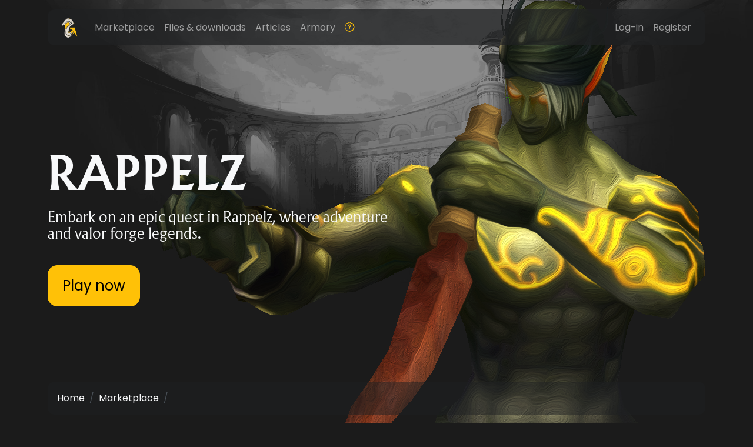

--- FILE ---
content_type: text/html; charset=utf-8
request_url: https://play-rz.com/market/?token=EX9NBRIReh1VaRRxWgxHFn0YA2xGJBwCEVcpF0sKcGRaBFcPbh4UMFY3MFBWTm5NRCIAf0pWRRUpSgM8RnEcFxIWeR9RZxNyQFdNEQ
body_size: 18516
content:


<!DOCTYPE html>

<html lang="en">
<head>
    
    <!-- Google tag (gtag.js) -->
    <script async src="https://www.googletagmanager.com/gtag/js?id=G-XXY39FRV6V"></script>
    <script>
        window.dataLayer = window.dataLayer || [];
        function gtag() { dataLayer.push(arguments); }
        gtag('js', new Date());    
        gtag('config', 'G-XXY39FRV6V');
    </script>

    
    

    
    


<meta charset="utf-8">
<meta name="viewport" content="width=device-width, initial-scale=1">
<meta name="robots" content="index, follow">

<title>
    Rappelz - Marketplace
</title>

<meta name="description" content="Step into the realm of Rappelz, where every login leads to an extraordinary adventure. Join the ranks of heroes and immerse yourself in a world of magic, mystery, and might. Log in now to continue your journey through enchanting landscapes, engage in epic battles, and create lasting alliances. Your legend in the world of Rappelz awaits your return – log in today to resume your quest and make your mark in this captivating MMORPG experience!">
<link rel="canonical" href="https://play-rz.com/market">


<meta property="og:title" content="Rappelz - Marketplace">
<meta property="og:description" content="Step into the realm of Rappelz, where every login leads to an extraordinary adventure. Join the ranks of heroes and immerse yourself in a world of magic, mystery, and might. Log in now to continue your journey through enchanting landscapes, engage in epic battles, and create lasting alliances. Your legend in the world of Rappelz awaits your return – log in today to resume your quest and make your mark in this captivating MMORPG experience!">
<meta property="og:image" content="https://recharge.play-rappelz.com/assets/images/banner-bg.jpg">
<meta property="og:url" content="https://play-rz.com/market">


<meta name="twitter:card" content="summary_large_image">
<meta name="twitter:title" content="Rappelz - Marketplace">
<meta name="twitter:description" content="Step into the realm of Rappelz, where every login leads to an extraordinary adventure. Join the ranks of heroes and immerse yourself in a world of magic, mystery, and might. Log in now to continue your journey through enchanting landscapes, engage in epic battles, and create lasting alliances. Your legend in the world of Rappelz awaits your return – log in today to resume your quest and make your mark in this captivating MMORPG experience!">
<meta name="twitter:image" content="https://recharge.play-rappelz.com/assets/images/banner-bg.jpg">


<meta name="copyright" content="(C) Gambit 2026">


<link rel="icon" type="image/x-icon" href="/favicon.ico">
<link rel="apple-touch-icon" sizes="180x180" href="/apple-touch-icon.png">
<link rel="icon" type="image/png" sizes="32x32" href="/favicon-32x32.png">
<link rel="icon" type="image/png" sizes="16x16" href="/favicon-16x16.png">

    <style>
        a.recharge-banner {
            display: block;
            position: relative;
            margin-top: -10%;
            border-radius: 0.5rem;
            overflow: hidden;
        }

            a.recharge-banner > img {
                max-width: 100%;
            }

            a.recharge-banner > div.label {
                position: absolute;
                bottom: 1rem;
                right: 1rem;
                padding: 1rem 1.5rem;
                border-radius: 7px;
                background-color: rgba(0, 0, 0, .5);
                font-family: "Reaver", serif;
                text-transform: uppercase;
                color: rgba(255, 255, 255, .85);
                font-weight: bold;
                letter-spacing: 2px;
                font-size: 1.5rem;
                text-shadow: 0px 0px 5px rgba(0,0,0,0.6);
            }
    </style>

<title>

</title></head>
<body>

    
    <form method="post" action="./?token=EX9NBRIReh1VaRRxWgxHFn0YA2xGJBwCEVcpF0sKcGRaBFcPbh4UMFY3MFBWTm5NRCIAf0pWRRUpSgM8RnEcFxIWeR9RZxNyQFdNEQ" id="ctl01">
<div class="aspNetHidden">
<input type="hidden" name="__EVENTTARGET" id="__EVENTTARGET" value="" />
<input type="hidden" name="__EVENTARGUMENT" id="__EVENTARGUMENT" value="" />
<input type="hidden" name="__VIEWSTATE" id="__VIEWSTATE" value="/[base64]/[base64]/[base64]/[base64]/[base64]/[base64]/[base64]/[base64]/[base64]/[base64]/[base64]/[base64]/[base64]/[base64]" />
</div>

<script type="text/javascript">
//<![CDATA[
var theForm = document.forms['ctl01'];
if (!theForm) {
    theForm = document.ctl01;
}
function __doPostBack(eventTarget, eventArgument) {
    if (!theForm.onsubmit || (theForm.onsubmit() != false)) {
        theForm.__EVENTTARGET.value = eventTarget;
        theForm.__EVENTARGUMENT.value = eventArgument;
        theForm.submit();
    }
}
//]]>
</script>


<script src="/WebResource.axd?d=dGjSljOz_LF4kGumRDsRyUwGeJ6huCPKrnQ_gc_o0ggyR1Ix1CyQ1j6kB3cJDF16Iq-aiEXVkQbfmi2F8_Qw6ZC7A52fSNxzN19HVBE86mY1&amp;t=638901526312636832" type="text/javascript"></script>


<script src="/ScriptResource.axd?d=1nj1Heg8JbmdWKdywnIlf6FswLrPzbxd2NH9mCA40bgc4I-fKPQNNAxILJouGlU2giVZxinYZsicx9weXNZb2uu7nDYT-xfOLeqtiGRtSXQ_Ze0oyRq-xOEyQgHpGB41utGwuChmqrNiJjfJQ3zWgbARGwLg_LV23067m4yL3kQ1&amp;t=345ad968" type="text/javascript"></script>
<script src="/ScriptResource.axd?d=6ZDyMs56KLrVXLJusXDKBboMKuifsjNIAnfG-wKbHSDpGbEwG-ycJO1KyLZ4gK8Kv838w8pldAx2Bx-I-L2y2O2t91bF-bpffMm6J-km99FearfX1RP5uEJROzQXEr-k2L1x5WqVYwYDmlitRyc1KzojNRMrDp5R77eVioe77h4YR0jfUBTVw2dO56I2JZUH0&amp;t=345ad968" type="text/javascript"></script>
<div class="aspNetHidden">

	<input type="hidden" name="__VIEWSTATEGENERATOR" id="__VIEWSTATEGENERATOR" value="DB7D0691" />
	<input type="hidden" name="__EVENTVALIDATION" id="__EVENTVALIDATION" value="/wEdAANN56iODlmw1Io+L8cZ/LOpXBTyotfHU9fD1GIWoBjf5h5CIsHiIbfNrlXmFvlPR2l/e4PWDd0Wy6Kb9txI+aqreHgCkQBfhuDWmYSsdvqU5g==" />
</div>
        <script type="text/javascript">
//<![CDATA[
Sys.WebForms.PageRequestManager._initialize('ctl00$ScriptManager1', 'ctl01', ['tctl00$alertContainer','alertContainer','tctl00$modalAlertContainer','modalAlertContainer','tctl00$bodyWrap$ctl18$marketItemUpdatePanel','bodyWrap_ctl18_marketItemUpdatePanel','tctl00$bodyWrap$ctl19$marketItemUpdatePanel','bodyWrap_ctl19_marketItemUpdatePanel','tctl00$bodyWrap$ctl20$marketItemUpdatePanel','bodyWrap_ctl20_marketItemUpdatePanel','tctl00$bodyWrap$ctl21$marketItemUpdatePanel','bodyWrap_ctl21_marketItemUpdatePanel','tctl00$bodyWrap$ctl22$marketItemUpdatePanel','bodyWrap_ctl22_marketItemUpdatePanel','tctl00$bodyWrap$ctl23$marketItemUpdatePanel','bodyWrap_ctl23_marketItemUpdatePanel','tctl00$bodyWrap$ctl24$marketItemUpdatePanel','bodyWrap_ctl24_marketItemUpdatePanel','tctl00$bodyWrap$ctl25$marketItemUpdatePanel','bodyWrap_ctl25_marketItemUpdatePanel','tctl00$bodyWrap$ctl26$marketItemUpdatePanel','bodyWrap_ctl26_marketItemUpdatePanel','tctl00$bodyWrap$ctl27$marketItemUpdatePanel','bodyWrap_ctl27_marketItemUpdatePanel','tctl00$bodyWrap$ctl28$marketItemUpdatePanel','bodyWrap_ctl28_marketItemUpdatePanel','tctl00$bodyWrap$ctl29$marketItemUpdatePanel','bodyWrap_ctl29_marketItemUpdatePanel'], ['ctl00$alertUpdate','alertUpdate','ctl00$modalAlertUpdate','modalAlertUpdate'], [], 90, 'ctl00');
//]]>
</script>


        
        

<!-- Main container -->
<div class="container my-3">

    <!-- Navigation bar -->
    <nav class="navbar navbar-dark card navbar-expand-lg">
        <div class="container-fluid px-3">

            
            <a class="navbar-brand" href="/"><img class="d-inline-block align-text-top" alt="Rappelz Gambit" src="/assets/images/gambit-g-full.png" style="width:40px;" /></a>

            
            <button class="navbar-toggler border-0" type="button" data-bs-toggle="collapse" data-bs-target="#navbarSupportedContent" aria-controls="navbarSupportedContent" aria-expanded="false" aria-label="Toggle navigation">
                <span class="navbar-toggler-icon small"></span>
            </button>

            
            <div class="collapse navbar-collapse pt-3 pt-lg-0" id="navbarSupportedContent">
                <ul class="navbar-nav me-auto">
                    
                    
                    <li class="nav-item dropdown">
                        <a id="navbar_marketDropdown" title="Marketplace" class="nav-link" data-bs-toggle="dropdown" Role="button" aria-expanded="false" href="/market">Marketplace</a>
                        <ul class="dropdown-menu" aria-labelledby="marketDropdown">

                            
                            
               <li>
                   <a href="/market/?token=ESUcBRBDfUFTO0Z2WlURFn8aUW5Af0lQTVcpF0sKcGRaBFcPbh4UMFY3MFBWTm5KVH1eZBhRFkcvTlc8G3cdDVcWdRpTZxpwQQJDEC8" title="Black Friday" class="dropdown-item">
                       <i class="bi bi-asterisk text-danger text-muted pe-3"></i> Black Friday (1)
                   </a>
               </li>
               <li>
                   <a href="/market/?token=ECJPARdBdEsDaEZwWgNDR3RJVj4UIUlSFlcpF0sKcGRaBFcPbh4UMFY3MFBWTm5LXn1eZE4DR0x8SQdoRXcfVlcRLUgCOxUlSANDRi0" title="Sapphire" class="dropdown-item">
                       <i class="bi bi-gem text-info text-muted pe-3"></i> Sapphire (4)
                   </a>
               </li>
               <li>
                   <a href="/market/?token=FnYaBBVEekxVOhJwWgNFQXVPBzsac0sAQVcpF0sKcGRaBFcPbh4UMFY3MFBWTm5LX31eZE4FQU16GAJmF3VNAVcRfE9SbhIlSFdDEnU" title="Recently added" class="dropdown-item">
                       <i class="bi bi-clock-history text-success text-muted pe-3"></i> Recently added (35)
                   </a>
               </li>
               <li>
                   <a href="/market/?token=FiRKAhEReEEAO0ZwWlJGRipKBDsadx1RR1cpF0sKcGRaBFcPbh4UMFY3MFBWTm5IVn1eZB8GRhJ_GwJmEyMcB1cXLktTaxJxT1VNFX8" title="Special  offers" class="dropdown-item">
                       <i class="bi bi-tags-fill text-warning text-muted pe-3"></i> Special  offers (4)
                   </a>
               </li>
               <li>
                   <a href="/market/?token=RiZBUkdAKkxRaUBzWgdMQyhBXzkadUpVTVcpF0sKcGRaBFcPbh4UMFY3MFBWTm5LUH1eZEoMQxB0QABmEXQYDVdGLU9eahp3TFVCRHU" title="Bundles" class="dropdown-item">
                       <i class="bi bi-boxes text-warning text-muted pe-3"></i> Bundles (4)
                   </a>
               </li>
               <li>
                   <a href="/market/?token=FnQcBUAVfEtVPUYlWlVFFSgdUztFcB8FR1cpF0sKcGRaBFcPbh4UMFY3MFBWTm5KRCIAJkhVEBB5HQBoRXZKF0cQLUtWOUFyTQAXEg" title="Consumable" class="dropdown-item">
                       <i class="bi bi-droplet-half text-muted pe-3"></i> Consumable (48)
                   </a>
               </li>
               <li>
                   <a href="/market/?token=RXNOBEBGLhxUbRslWgZDTHocU2wbdEBQQ1cpF0sKcGRaBFcPbh4UMFY3MFBWTm5NRCIAdU4MQhF5Sl5sGiNOFxcWex1SbBciGlIWFg" title="Enchantment, upgrade" class="dropdown-item">
                       <i class="bi bi-stars text-muted pe-3"></i> Enchantment, upgrade (86)
                   </a>
               </li>
               <li>
                   <a href="/market/?token=FnRNVRYRdElUaRJzWlIWRnwbVDoTJUoEFVcpF0sKcGRaBFcPbh4UMFY3MFBWTm5MRCIAIRsGRBZ-HFY9EHcYF0YRfBhUORoiHQcXTQ" title="Pet supplies" class="dropdown-item">
                       <i class="bi bi-gitlab text-muted pe-3"></i> Pet supplies (45)
                   </a>
               </li>
               <li>
                   <a href="/market/?token=QSJNAUVNLxxVaEF2WldMTSgYVm0acBsETVcpF0sKcGRaBFcPbh4UMFY3MFBWTm5PRCIAJEENEBV8S19oQXdAFxZDfUhQPBUlQAMVRw" title="Decorative" class="dropdown-item">
                       <i class="bi bi-sunglasses text-muted pe-3"></i> Decorative (103)
                   </a>
               </li>
               <li>
                   <a href="/market/?token=FXRMUkBDLUlTbxJ-WlJFTXVBUGtFIkwARlcpF0sKcGRaBFcPbh4UMFY3MFBWTm5ORCIAIUgNTUx6TQA6FnNLF0FEeRpSZhR3TQRBRw" title="Others" class="dropdown-item">
                       <i class="bi bi-grid text-muted pe-3"></i> Others (11)
                   </a>
               </li>

                            
                            <li class="mt-3"><a title="Show all" class="dropdown-item" href="/market">Show all</a></li>

                            
                            <li><hr class="dropdown-divider my-3"></li>

                            <li><a title="Billing" class="dropdown-item" href="/account/settings/?tab=billing">Billing</a></li>
                            <li><a title="Recharge" class="dropdown-item" href="/market/recharge">Recharge</a></li>
                            <li><a title="Coupon code" class="dropdown-item" href="/market/?group=coupon">Coupon code</a></li>
                            <li><a title="Free Sapphire" class="dropdown-item text-success" href="/market/recharge/?tab=earn">Free Sapphire</a></li>
                        </ul>
                    </li>

                    
                    <li class="nav-item"><a title="Files &amp; downloads" class="nav-link" href="/download">Files & downloads</a></li>
                    
                    
                    <li class="nav-item dropdown">
                        <a id="navbar_articlesDropdown" title="Articles" class="nav-link" data-bs-toggle="dropdown" Role="button" aria-expanded="false" href="/about/page/list">Articles</a>
                        <ul class="dropdown-menu" aria-labelledby="articlesDropdown">

                            
                            
                <li>
                    <a href="/about/page/list/?url=update-notes" title="Update notes" class="dropdown-item">
                        Update notes (12)
                    </a>
                </li>
                <li>
                    <a href="/about/page/list/?url=guides-tutorials" title="Guides, tutorials" class="dropdown-item">
                        Guides, tutorials (29)
                    </a>
                </li>
                <li>
                    <a href="/about/page/list/?url=sales" title="Sales" class="dropdown-item">
                        Sales (15)
                    </a>
                </li>
                <li>
                    <a href="/about/page/list/?url=event" title="Event" class="dropdown-item">
                        Event (29)
                    </a>
                </li>
                <li>
                    <a href="/about/page/list/?url=maintenance" title="Maintenance" class="dropdown-item">
                        Maintenance (213)
                    </a>
                </li>
                <li>
                    <a href="/about/page/list/?url=other" title="Other" class="dropdown-item">
                        Other (6)
                    </a>
                </li>
                <li>
                    <a href="/about/page/list/?url=policies" title="Policies" class="dropdown-item">
                        Policies (4)
                    </a>
                </li>
                <li>
                    <a href="/about/page/list/?url=ironclad" title="Ironclad" class="dropdown-item">
                        Ironclad (4)
                    </a>
                </li>

                            
                            <li class="mt-3"><a title="Show all" class="dropdown-item" href="/about/page/list">Show all</a></li>
                            
                            
                            
                        </ul>
                    </li>
                    
                    
                    <li class="nav-item dropdown">
                        <a id="navbar_armoryDropdown" title="Armory" class="nav-link" data-bs-toggle="dropdown" Role="button" aria-expanded="false" href="/armory">Armory</a>
                        <ul class="dropdown-menu" aria-labelledby="armoryDropdown">
                            <li><a title="HiScores" class="dropdown-item" href="/armory/hiscores">HiScores</a></li>
                            
                        </ul>
                    </li>

                    
                    <li class="nav-item dropdown">
                        <a class="nav-link" href="#" id="navbarDropdown" role="button" data-bs-toggle="dropdown" aria-expanded="false" rel="nofollow">
                            <i class="bi bi-patch-question text-warning"></i>
                            <span class="d-lg-none ps-1">Help</span>
                        </a>
                        <ul class="dropdown-menu" aria-labelledby="navbarDropdown">
                            <li><a title="About us" class="dropdown-item" href="/about">About us</a></li>
                            <li><a title="Community Rules &amp; Regulations" class="dropdown-item" href="/about/rules-regulations">Community Rules & Regulations</a></li>
                            <li><a title="Payment Policy" class="dropdown-item" href="/about/payment-policy">Payment Policy</a></li>
                            <li><a title="Recover a lost account" class="dropdown-item" href="/account/recovery">Recover a lost account</a></li>
                            <li><hr class="dropdown-divider my-3"></li>
                            <li><a title="Wall of Shame" class="dropdown-item" href="/wall-of-shame">Wall of Shame</a></li>
                            <li><hr class="dropdown-divider my-3"></li>
                            <li><a href="https://discord.gg/rappelz" title="Discord server" target="_blank" class="dropdown-item"><i class="bi bi-discord text-muted pe-2"></i> Discord</a></li>
                        </ul>
                    </li>
                </ul>

                
                <div id="navbar_guestPanel">
	
                    <ul class="navbar-nav p-3 p-lg-0">
                        <li class="nav-item">
                            <a title="Log-in" class="nav-link" href="/account/login">Log-in</a>
                        </li>
                        <li class="nav-item">
                            <a title="Register" class="nav-link" href="/account/register">Register</a>
                        </li>
                    </ul>
                
</div>

                
                

            </div>
        </div>
    </nav>
</div>

        <div class="container">
    
            
            <div class="header-banner-1">
                <div class="header-banner-inner">
                    <h1 class="mb-3 display-2 font-reaver">
                        Rappelz
                    </h1>

                    <p class="card-text mb-5 h4 fw-normal">
                        Embark on an epic quest in Rappelz, where adventure and valor forge legends.
                    </p>
                    
                    <a title="Play now" class="btn btn-lg btn-warning" href="/account/register">Play now</a> 
                </div>
                <img src="/assets/images/figure-2.png" class="figure" alt="Rappelz Gambit" />
            </div>

            
            <div id="alertContainer">
	
                    
                    <input type="submit" name="ctl00$alertUpdate" value="" id="alertUpdate" style="display: none;" />
                
</div>

            
            <div id="modalAlertContainer">
	
                    
                    <input type="submit" name="ctl00$modalAlertUpdate" value="" id="modalAlertUpdate" style="display: none;" />
                
</div>

            
            

    
    <nav aria-label="breadcrumb">
        <ol class="breadcrumb mb-0">
            <li class="breadcrumb-item">
                <a title="Home" href="/">Home</a>
            </li>
            <li class="breadcrumb-item" aria-current="page">
                <a title="Marketplace" href="/market">Marketplace</a>
            </li>
            
            <li class="breadcrumb-item" aria-current="page">
                <a id="bodyWrap_pageFinalUrl" class="text-warning"></a>
            </li>
        </ol>
    </nav>
    <hr class="my-5" />

    <div class="row">

        <div class="col-lg-3 mb-3">

            
            

            
            <a href="/market/recharge/?ref=breadcrumb" class="recharge-banner mb-3">
                <img title="Recharge" src="/assets/images/recharge-banner-01.png" />
                <div class="label">
                    Recharge
                </div>
            </a>

            
            

            <hr class="my-4" />

            
            
                
                <button 
                    type="button" 
                    class="btn btn-warning text-start w-100 d-lg-none mb-3"
                    onclick="$(this).next().slideToggle().removeClass('d-none d-lg-block');">
                    <i class="bi bi-filter-left pe-2"></i>
                    Categories
                     (10)
                </button>

                <div class="card card-body pb-3 d-none d-lg-block">
                    <ul class="list-unstyled">
                        
                <li class="">
                    
                    <a href="/market/?group=black-friday" title="Black Friday" class="link-light" role="button">
                        <div class="row align-items-center">
                            
                <div class="col-auto pe-0">
                    <i class="bi bi-asterisk text-danger pe-2"></i>
                </div>
            
                            <div class="col text-start text-truncate">
                                Black Friday
                            </div>
                            <div class="col-auto small text-light opacity-50 ps-0">
                                1
                            </div>
                        </div>
                    </a>
                </li>
            
                <li class="">
                    <hr />
                    <a href="/market/?group=sapphire" title="Sapphire" class="link-light" role="button">
                        <div class="row align-items-center">
                            
                <div class="col-auto pe-0">
                    <i class="bi bi-gem text-info pe-2"></i>
                </div>
            
                            <div class="col text-start text-truncate">
                                Sapphire
                            </div>
                            <div class="col-auto small text-light opacity-50 ps-0">
                                4
                            </div>
                        </div>
                    </a>
                </li>
            
                <li class="">
                    <hr />
                    <a href="/market/?group=recently-added" title="Recently added" class="link-light" role="button">
                        <div class="row align-items-center">
                            
                <div class="col-auto pe-0">
                    <i class="bi bi-clock-history text-success pe-2"></i>
                </div>
            
                            <div class="col text-start text-truncate">
                                Recently added
                            </div>
                            <div class="col-auto small text-light opacity-50 ps-0">
                                35
                            </div>
                        </div>
                    </a>
                </li>
            
                <li class="">
                    <hr />
                    <a href="/market/?group=special-offers" title="Special  offers" class="link-light" role="button">
                        <div class="row align-items-center">
                            
                <div class="col-auto pe-0">
                    <i class="bi bi-tags-fill text-warning pe-2"></i>
                </div>
            
                            <div class="col text-start text-truncate">
                                Special  offers
                            </div>
                            <div class="col-auto small text-light opacity-50 ps-0">
                                4
                            </div>
                        </div>
                    </a>
                </li>
            
                <li class="">
                    <hr />
                    <a href="/market/?group=bundles" title="Bundles" class="link-light" role="button">
                        <div class="row align-items-center">
                            
                <div class="col-auto pe-0">
                    <i class="bi bi-boxes text-warning pe-2"></i>
                </div>
            
                            <div class="col text-start text-truncate">
                                Bundles
                            </div>
                            <div class="col-auto small text-light opacity-50 ps-0">
                                4
                            </div>
                        </div>
                    </a>
                </li>
            
                <li class="">
                    <hr />
                    <a href="/market/?group=consumables" title="Consumable" class="link-light" role="button">
                        <div class="row align-items-center">
                            
                <div class="col-auto pe-0">
                    <i class="bi bi-droplet-half pe-2"></i>
                </div>
            
                            <div class="col text-start text-truncate">
                                Consumable
                            </div>
                            <div class="col-auto small text-light opacity-50 ps-0">
                                48
                            </div>
                        </div>
                    </a>
                </li>
            
                <li class="">
                    <hr />
                    <a href="/market/?group=enchantment-upgrade" title="Enchantment, upgrade" class="link-light" role="button">
                        <div class="row align-items-center">
                            
                <div class="col-auto pe-0">
                    <i class="bi bi-stars pe-2"></i>
                </div>
            
                            <div class="col text-start text-truncate">
                                Enchantment, upgrade
                            </div>
                            <div class="col-auto small text-light opacity-50 ps-0">
                                86
                            </div>
                        </div>
                    </a>
                </li>
            
                <li class="">
                    <hr />
                    <a href="/market/?group=pet-supply" title="Pet supplies" class="link-light" role="button">
                        <div class="row align-items-center">
                            
                <div class="col-auto pe-0">
                    <i class="bi bi-gitlab pe-2"></i>
                </div>
            
                            <div class="col text-start text-truncate">
                                Pet supplies
                            </div>
                            <div class="col-auto small text-light opacity-50 ps-0">
                                45
                            </div>
                        </div>
                    </a>
                </li>
            
                <li class="">
                    <hr />
                    <a href="/market/?group=decorative" title="Decorative" class="link-light" role="button">
                        <div class="row align-items-center">
                            
                <div class="col-auto pe-0">
                    <i class="bi bi-sunglasses pe-2"></i>
                </div>
            
                            <div class="col text-start text-truncate">
                                Decorative
                            </div>
                            <div class="col-auto small text-light opacity-50 ps-0">
                                103
                            </div>
                        </div>
                    </a>
                </li>
            
                <li class="">
                    <hr />
                    <a href="/market/?group=others" title="Others" class="link-light" role="button">
                        <div class="row align-items-center">
                            
                <div class="col-auto pe-0">
                    <i class="bi bi-grid pe-2"></i>
                </div>
            
                            <div class="col text-start text-truncate">
                                Others
                            </div>
                            <div class="col-auto small text-light opacity-50 ps-0">
                                11
                            </div>
                        </div>
                    </a>
                </li>
            
                    </ul>
                </div>

            

        </div>
        <div class="col-lg-9">

            
            <div id="bodyWrap_panel_PageTitles" class="mb-3">
	

                
                <h1>
                    Marketplace</h1>
                
                
                
                

            
</div>

            <div id="bodyWrap_panel_AccountDiscounts">
	

                <div class="alert alert-success" role="alert">
                    
                </div>

            
</div>

            
            

            
            

            
            
                <div class="row">
                    <div id="bodyWrap_ctl18_outerWrap" class="col-12 col-md-6 mb-4">
	
    <div id="bodyWrap_ctl18_innerWrapper" class="card card-body border-start position-relative border-secondary">
		

        
        <ul class="item-pips">
            
        </ul>

        <div id="bodyWrap_ctl18_marketItemUpdatePanel" class="market-item">
			

                <h3 class="h5 mb-3 text-truncate">
                    Emblem upgrade Stone
                </h3>

                <div class="row">
                    <div class="col-auto pe-0">
                        <img id="bodyWrap_ctl18_itemIcon" title="Emblem upgrade Stone" src="https://play-rz.com/assets/images/icons/icon_gambit_g_36.jpg" alt="Emblem upgrade Stone" />
                    </div>
                    <div class="col">
                        <ul id="bodyWrap_ctl18_itemSubInfo" class="list-unstyled text-muted small mb-0">
				<li>Other, Misc</li><li>15 pcs</li>
			</ul>
                    </div>
                </div>

                <hr />

                <div class="row align-items-center">
                    <div class="col font-reaver">

                        

                    </div>
                    <div class="col-auto">

                        
                        

                        
                        <a id="bodyWrap_ctl18_loginButton" title="Login to purchase" class="btn btn-secondary btn-sm" href="/account/login/?token=[base64]">Login to purchase</a>

                    </div>

                </div>

            
		</div>

    
	</div>

</div>
<div id="bodyWrap_ctl19_outerWrap" class="col-12 col-md-6 mb-4">
	
    <div id="bodyWrap_ctl19_innerWrapper" class="card card-body border-start position-relative border-secondary">
		

        
        <ul class="item-pips">
            
        </ul>

        <div id="bodyWrap_ctl19_marketItemUpdatePanel" class="market-item">
			

                <h3 class="h5 mb-3 text-truncate">
                    Sapphire
                </h3>

                <div class="row">
                    <div class="col-auto pe-0">
                        <img id="bodyWrap_ctl19_itemIcon" title="Sapphire" src="https://play-rz.com/assets/images/icons/icon_gambit_g_94.jpg" alt="Sapphire" />
                    </div>
                    <div class="col">
                        <ul id="bodyWrap_ctl19_itemSubInfo" class="list-unstyled text-muted small mb-0">
				<li>Other, Misc</li><li>2 500 pcs</li>
			</ul>
                    </div>
                </div>

                <hr />

                <div class="row align-items-center">
                    <div class="col font-reaver">

                        

                    </div>
                    <div class="col-auto">

                        
                        

                        
                        <a id="bodyWrap_ctl19_loginButton" title="Login to purchase" class="btn btn-secondary btn-sm" href="/account/login/?token=[base64]">Login to purchase</a>

                    </div>

                </div>

            
		</div>

    
	</div>

</div>
<div id="bodyWrap_ctl20_outerWrap" class="col-12 col-md-6 mb-4">
	
    <div id="bodyWrap_ctl20_innerWrapper" class="card card-body border-start position-relative border-secondary">
		

        
        <ul class="item-pips">
            
        </ul>

        <div id="bodyWrap_ctl20_marketItemUpdatePanel" class="market-item">
			

                <h3 class="h5 mb-3 text-truncate">
                    Sapphire
                </h3>

                <div class="row">
                    <div class="col-auto pe-0">
                        <img id="bodyWrap_ctl20_itemIcon" title="Sapphire" src="https://play-rz.com/assets/images/icons/icon_gambit_g_94.jpg" alt="Sapphire" />
                    </div>
                    <div class="col">
                        <ul id="bodyWrap_ctl20_itemSubInfo" class="list-unstyled text-muted small mb-0">
				<li>Other, Misc</li><li>10 000 pcs</li>
			</ul>
                    </div>
                </div>

                <hr />

                <div class="row align-items-center">
                    <div class="col font-reaver">

                        

                    </div>
                    <div class="col-auto">

                        
                        

                        
                        <a id="bodyWrap_ctl20_loginButton" title="Login to purchase" class="btn btn-secondary btn-sm" href="/account/login/?token=[base64]">Login to purchase</a>

                    </div>

                </div>

            
		</div>

    
	</div>

</div>
<div id="bodyWrap_ctl21_outerWrap" class="col-12 col-md-6 mb-4">
	
    <div id="bodyWrap_ctl21_innerWrapper" class="card card-body border-start position-relative border-secondary">
		

        
        <ul class="item-pips">
            
        </ul>

        <div id="bodyWrap_ctl21_marketItemUpdatePanel" class="market-item">
			

                <h3 class="h5 mb-3 text-truncate">
                    Teardrop Annihilation Stone (Epic)
                </h3>

                <div class="row">
                    <div class="col-auto pe-0">
                        <img id="bodyWrap_ctl21_itemIcon" title="Teardrop Annihilation Stone (Epic)" src="https://play-rz.com/assets/images/icons/icon_soulstone_int_basic2.jpg" alt="Teardrop Annihilation Stone (Epic)" />
                    </div>
                    <div class="col">
                        <ul id="bodyWrap_ctl21_itemSubInfo" class="list-unstyled text-muted small mb-0">
				<li>Other, Soul Stone</li><li>1 pc</li>
			</ul>
                    </div>
                </div>

                <hr />

                <div class="row align-items-center">
                    <div class="col font-reaver">

                        

                    </div>
                    <div class="col-auto">

                        
                        

                        
                        <a id="bodyWrap_ctl21_loginButton" title="Login to purchase" class="btn btn-secondary btn-sm" href="/account/login/?token=[base64]">Login to purchase</a>

                    </div>

                </div>

            
		</div>

    
	</div>

</div>
<div id="bodyWrap_ctl22_outerWrap" class="col-12 col-md-6 mb-4">
	
    <div id="bodyWrap_ctl22_innerWrapper" class="card card-body border-start position-relative border-secondary">
		

        
        <ul class="item-pips">
            
        </ul>

        <div id="bodyWrap_ctl22_marketItemUpdatePanel" class="market-item">
			

                <h3 class="h5 mb-3 text-truncate">
                    Lavafeather Improvement kit
                </h3>

                <div class="row">
                    <div class="col-auto pe-0">
                        <img id="bodyWrap_ctl22_itemIcon" title="Lavafeather Improvement kit" src="https://play-rz.com/assets/images/icons/icon_gambit_g_270.jpg" alt="Lavafeather Improvement kit" />
                    </div>
                    <div class="col">
                        <ul id="bodyWrap_ctl22_itemSubInfo" class="list-unstyled text-muted small mb-0">
				<li>Other, Misc</li><li>1 pc</li>
			</ul>
                    </div>
                </div>

                <hr />

                <div class="row align-items-center">
                    <div class="col font-reaver">

                        

                    </div>
                    <div class="col-auto">

                        
                        

                        
                        <a id="bodyWrap_ctl22_loginButton" title="Login to purchase" class="btn btn-secondary btn-sm" href="/account/login/?token=[base64]">Login to purchase</a>

                    </div>

                </div>

            
		</div>

    
	</div>

</div>
<div id="bodyWrap_ctl23_outerWrap" class="col-12 col-md-6 mb-4">
	
    <div id="bodyWrap_ctl23_innerWrapper" class="card card-body border-start position-relative border-secondary">
		

        
        <ul class="item-pips">
            
        </ul>

        <div id="bodyWrap_ctl23_marketItemUpdatePanel" class="market-item">
			

                <h3 class="h5 mb-3 text-truncate">
                    Voidmage: Blessed Skill Changer
                </h3>

                <div class="row">
                    <div class="col-auto pe-0">
                        <img id="bodyWrap_ctl23_itemIcon" title="Voidmage: Blessed Skill Changer" src="https://play-rz.com/assets/images/icons/icon_gambit_g_146.jpg" alt="Voidmage: Blessed Skill Changer" />
                    </div>
                    <div class="col">
                        <ul id="bodyWrap_ctl23_itemSubInfo" class="list-unstyled text-muted small mb-0">
				<li>Other, Misc</li><li>10 pcs</li>
			</ul>
                    </div>
                </div>

                <hr />

                <div class="row align-items-center">
                    <div class="col font-reaver">

                        

                    </div>
                    <div class="col-auto">

                        
                        

                        
                        <a id="bodyWrap_ctl23_loginButton" title="Login to purchase" class="btn btn-secondary btn-sm" href="/account/login/?token=[base64]">Login to purchase</a>

                    </div>

                </div>

            
		</div>

    
	</div>

</div>
<div id="bodyWrap_ctl24_outerWrap" class="col-12 col-md-6 mb-4">
	
    <div id="bodyWrap_ctl24_innerWrapper" class="card card-body border-start position-relative border-secondary">
		

        
        <ul class="item-pips">
            
        </ul>

        <div id="bodyWrap_ctl24_marketItemUpdatePanel" class="market-item">
			

                <h3 class="h5 mb-3 text-truncate">
                    Teardrop Valor Stone (Epic)
                </h3>

                <div class="row">
                    <div class="col-auto pe-0">
                        <img id="bodyWrap_ctl24_itemIcon" title="Teardrop Valor Stone (Epic)" src="https://play-rz.com/assets/images/icons/icon_soulstone_str_basic1.jpg" alt="Teardrop Valor Stone (Epic)" />
                    </div>
                    <div class="col">
                        <ul id="bodyWrap_ctl24_itemSubInfo" class="list-unstyled text-muted small mb-0">
				<li>Other, Soul Stone</li><li>1 pc</li>
			</ul>
                    </div>
                </div>

                <hr />

                <div class="row align-items-center">
                    <div class="col font-reaver">

                        

                    </div>
                    <div class="col-auto">

                        
                        

                        
                        <a id="bodyWrap_ctl24_loginButton" title="Login to purchase" class="btn btn-secondary btn-sm" href="/account/login/?token=[base64]">Login to purchase</a>

                    </div>

                </div>

            
		</div>

    
	</div>

</div>
<div id="bodyWrap_ctl25_outerWrap" class="col-12 col-md-6 mb-4">
	
    <div id="bodyWrap_ctl25_innerWrapper" class="card card-body border-start position-relative border-secondary">
		

        
        <ul class="item-pips">
            
        </ul>

        <div id="bodyWrap_ctl25_marketItemUpdatePanel" class="market-item">
			

                <h3 class="h5 mb-3 text-truncate">
                    Overlord: Blessed Skill Changer
                </h3>

                <div class="row">
                    <div class="col-auto pe-0">
                        <img id="bodyWrap_ctl25_itemIcon" title="Overlord: Blessed Skill Changer" src="https://play-rz.com/assets/images/icons/icon_gambit_g_147.jpg" alt="Overlord: Blessed Skill Changer" />
                    </div>
                    <div class="col">
                        <ul id="bodyWrap_ctl25_itemSubInfo" class="list-unstyled text-muted small mb-0">
				<li>Other, Misc</li><li>10 pcs</li>
			</ul>
                    </div>
                </div>

                <hr />

                <div class="row align-items-center">
                    <div class="col font-reaver">

                        

                    </div>
                    <div class="col-auto">

                        
                        

                        
                        <a id="bodyWrap_ctl25_loginButton" title="Login to purchase" class="btn btn-secondary btn-sm" href="/account/login/?token=[base64]">Login to purchase</a>

                    </div>

                </div>

            
		</div>

    
	</div>

</div>
<div id="bodyWrap_ctl26_outerWrap" class="col-12 col-md-6 mb-4">
	
    <div id="bodyWrap_ctl26_innerWrapper" class="card card-body border-start position-relative border-secondary">
		

        
        <ul class="item-pips">
            
        </ul>

        <div id="bodyWrap_ctl26_marketItemUpdatePanel" class="market-item">
			

                <h3 class="h5 mb-3 text-truncate">
                    Mercenary: Blessed Skill Changer
                </h3>

                <div class="row">
                    <div class="col-auto pe-0">
                        <img id="bodyWrap_ctl26_itemIcon" title="Mercenary: Blessed Skill Changer" src="https://play-rz.com/assets/images/icons/icon_gambit_g_157.jpg" alt="Mercenary: Blessed Skill Changer" />
                    </div>
                    <div class="col">
                        <ul id="bodyWrap_ctl26_itemSubInfo" class="list-unstyled text-muted small mb-0">
				<li>Other, Misc</li><li>10 pcs</li>
			</ul>
                    </div>
                </div>

                <hr />

                <div class="row align-items-center">
                    <div class="col font-reaver">

                        

                    </div>
                    <div class="col-auto">

                        
                        

                        
                        <a id="bodyWrap_ctl26_loginButton" title="Login to purchase" class="btn btn-secondary btn-sm" href="/account/login/?token=[base64]">Login to purchase</a>

                    </div>

                </div>

            
		</div>

    
	</div>

</div>
<div id="bodyWrap_ctl27_outerWrap" class="col-12 col-md-6 mb-4">
	
    <div id="bodyWrap_ctl27_innerWrapper" class="card card-body border-start position-relative border-secondary">
		

        
        <ul class="item-pips">
            
        </ul>

        <div id="bodyWrap_ctl27_marketItemUpdatePanel" class="market-item">
			

                <h3 class="h5 mb-3 text-truncate">
                    Sapphire
                </h3>

                <div class="row">
                    <div class="col-auto pe-0">
                        <img id="bodyWrap_ctl27_itemIcon" title="Sapphire" src="https://play-rz.com/assets/images/icons/icon_gambit_g_94.jpg" alt="Sapphire" />
                    </div>
                    <div class="col">
                        <ul id="bodyWrap_ctl27_itemSubInfo" class="list-unstyled text-muted small mb-0">
				<li>Other, Misc</li><li>500 pcs</li>
			</ul>
                    </div>
                </div>

                <hr />

                <div class="row align-items-center">
                    <div class="col font-reaver">

                        

                    </div>
                    <div class="col-auto">

                        
                        

                        
                        <a id="bodyWrap_ctl27_loginButton" title="Login to purchase" class="btn btn-secondary btn-sm" href="/account/login/?token=[base64]">Login to purchase</a>

                    </div>

                </div>

            
		</div>

    
	</div>

</div>
<div id="bodyWrap_ctl28_outerWrap" class="col-12 col-md-6 mb-4">
	
    <div id="bodyWrap_ctl28_innerWrapper" class="card card-body border-start position-relative border-secondary">
		

        
        <ul class="item-pips">
            
        </ul>

        <div id="bodyWrap_ctl28_marketItemUpdatePanel" class="market-item">
			

                <h3 class="h5 mb-3 text-truncate">
                    Teardrop Wizard Stone (Epic)
                </h3>

                <div class="row">
                    <div class="col-auto pe-0">
                        <img id="bodyWrap_ctl28_itemIcon" title="Teardrop Wizard Stone (Epic)" src="https://play-rz.com/assets/images/icons/icon_soulstone_int_basic1.jpg" alt="Teardrop Wizard Stone (Epic)" />
                    </div>
                    <div class="col">
                        <ul id="bodyWrap_ctl28_itemSubInfo" class="list-unstyled text-muted small mb-0">
				<li>Other, Soul Stone</li><li>1 pc</li>
			</ul>
                    </div>
                </div>

                <hr />

                <div class="row align-items-center">
                    <div class="col font-reaver">

                        

                    </div>
                    <div class="col-auto">

                        
                        

                        
                        <a id="bodyWrap_ctl28_loginButton" title="Login to purchase" class="btn btn-secondary btn-sm" href="/account/login/?token=[base64]">Login to purchase</a>

                    </div>

                </div>

            
		</div>

    
	</div>

</div>
<div id="bodyWrap_ctl29_outerWrap" class="col-12 col-md-6 mb-4">
	
    <div id="bodyWrap_ctl29_innerWrapper" class="card card-body border-start position-relative border-secondary">
		

        
        <ul class="item-pips">
            
        </ul>

        <div id="bodyWrap_ctl29_marketItemUpdatePanel" class="market-item">
			

                <h3 class="h5 mb-3 text-truncate">
                    Templar: Blessed Skill Changer
                </h3>

                <div class="row">
                    <div class="col-auto pe-0">
                        <img id="bodyWrap_ctl29_itemIcon" title="Templar: Blessed Skill Changer" src="https://play-rz.com/assets/images/icons/icon_gambit_g_158.jpg" alt="Templar: Blessed Skill Changer" />
                    </div>
                    <div class="col">
                        <ul id="bodyWrap_ctl29_itemSubInfo" class="list-unstyled text-muted small mb-0">
				<li>Other, Misc</li><li>10 pcs</li>
			</ul>
                    </div>
                </div>

                <hr />

                <div class="row align-items-center">
                    <div class="col font-reaver">

                        

                    </div>
                    <div class="col-auto">

                        
                        

                        
                        <a id="bodyWrap_ctl29_loginButton" title="Login to purchase" class="btn btn-secondary btn-sm" href="/account/login/?token=[base64]">Login to purchase</a>

                    </div>

                </div>

            
		</div>

    
	</div>

</div>

                </div>
            

            
            
            <nav aria-label="Page navigation">
                <ul class="pagination justify-content-center">
                    

            <li class="page-item">
                <a href="/market/?page=1" class="page-link active">1</a>
            </li>

        

            <li class="page-item">
                <a href="/market/?page=2" class="page-link ">2</a>
            </li>

        

            <li class="page-item">
                <a href="/market/?page=3" class="page-link ">3</a>
            </li>

        

            <li class="page-item">
                <a href="/market/?page=4" class="page-link ">4</a>
            </li>

        

                <li class="page-item">
                    <a href="/market/?page=2" class="page-link">></a>
                </li>

            

                <li class="page-item">
                    <a href="/market/?page=29" class="page-link">>></a>
                </li>

            
                </ul>
            </nav>
            <div class="text-muted small text-center">Showing results 1 to 12 out of 337.</div>
        

        </div>

    </div>



        </div>

        
        

<div class="container">
    <footer class="text-muted">
        <hr class="my-5" />
        
        <div class="row pb-5">
            <div class="col-md">
                <ul class="list-inline mb-0">
                    <li class="list-inline-item">
                        <i class="bi bi-c-circle pe-2"></i>2026
                        Rappelz
                    </li>
                </ul>
            </div>

            <div class="col-md-auto">
                <ul class="nav mb-0">
                    <li class="list-inline-item">
                        <a title="Community Rules &amp; Regulations" class="text-muted" href="/about/rules-regulations">Community Rules & Regulations</a>
                    </li>
                    <li class="list-inline-item">
                        <a title="Payment Policy" class="text-muted" href="/about/payment-policy">Payment Policy</a>
                    </li>
                </ul>
            </div>
        </div>

    </footer>
</div>


        
        <div class="body-bottom-bg">&nbsp;</div>

    </form>

    <script
        src="https://code.jquery.com/jquery-3.7.1.min.js"
        integrity="sha256-/JqT3SQfawRcv/BIHPThkBvs0OEvtFFmqPF/lYI/Cxo="
        crossorigin="anonymous">
    </script>
    <script
        src="https://cdnjs.cloudflare.com/ajax/libs/popper.js/2.9.2/umd/popper.min.js"
        integrity="sha512-2rNj2KJ+D8s1ceNasTIex6z4HWyOnEYLVC3FigGOmyQCZc2eBXKgOxQmo3oKLHyfcj53uz4QMsRCWNbLd32Q1g=="
        crossorigin="anonymous"
        referrerpolicy="no-referrer">
    </script>
    <link
        href="/assets/scss/bootstrap.min.css"
        rel="stylesheet" />
    <script
        src="/assets/scripts/bootstrap.min.js">
    </script>
    <script
        src="/assets/scripts/scripts.es5.min.js">
    </script>
    <link
        rel="stylesheet"
        href="/assets/style/style.min.css" />
    <link
        rel="stylesheet"
        href="https://cdn.jsdelivr.net/npm/bootstrap-icons@1.11.1/font/bootstrap-icons.css" />

    
    

    <script
        src="https://cdnjs.cloudflare.com/ajax/libs/jquery.matchHeight/0.7.2/jquery.matchHeight-min.js"
        integrity="sha512-/bOVV1DV1AQXcypckRwsR9ThoCj7FqTV2/0Bm79bL3YSyLkVideFLE3MIZkq1u5t28ke1c0n31WYCOrO01dsUg=="
        crossorigin="anonymous"
        referrerpolicy="no-referrer">
    </script>

    <script>
        $(function () {
            $('.market-item').matchHeight({
                property: 'height'
            })
        })
    </script>



    <script>
        $(document).ready(function () {
            $(".auto-modal").modal('show');
        });
    </script>

<script defer src="https://static.cloudflareinsights.com/beacon.min.js/vcd15cbe7772f49c399c6a5babf22c1241717689176015" integrity="sha512-ZpsOmlRQV6y907TI0dKBHq9Md29nnaEIPlkf84rnaERnq6zvWvPUqr2ft8M1aS28oN72PdrCzSjY4U6VaAw1EQ==" data-cf-beacon='{"version":"2024.11.0","token":"907fa12d8820413a930d28ec9a1f3c36","r":1,"server_timing":{"name":{"cfCacheStatus":true,"cfEdge":true,"cfExtPri":true,"cfL4":true,"cfOrigin":true,"cfSpeedBrain":true},"location_startswith":null}}' crossorigin="anonymous"></script>
</body>
</html>


--- FILE ---
content_type: text/css
request_url: https://play-rz.com/assets/style/style.min.css
body_size: 564
content:
@font-face{font-family:'Poppins';font-style:normal;font-weight:400;font-display:swap;src:url(https://fonts.gstatic.com/s/poppins/v20/pxiEyp8kv8JHgFVrFJA.ttf) format('truetype');}@font-face{font-family:'Poppins';font-style:normal;font-weight:700;font-display:swap;src:url(https://fonts.gstatic.com/s/poppins/v20/pxiByp8kv8JHgFVrLCz7V1s.ttf) format('truetype');}@font-face{font-family:"Reaver";src:url("/assets/fonts/Reaver-Regular.woff") format("woff"),url("/assets/fonts/Reaver-Regular.ttf") format("truetype");font-weight:400;font-style:normal;}@font-face{font-family:"Reaver";src:url("/assets/fonts/Reaver-Light.woff") format("woff"),url("/assets/fonts/Reaver-Regular-Light.ttf") format("truetype");font-weight:200;font-style:normal;}@font-face{font-family:"Reaver";src:url("/assets/fonts/Reaver-SemiBold.woff") format("woff"),url("/assets/fonts/Reaver-Regular-SemiBold.ttf") format("truetype");font-weight:600;font-style:normal;}@font-face{font-family:"Reaver";src:url("/assets/fonts/Reaver-Bold.woff") format("woff"),url("/assets/fonts/Reaver-Regular-Bold.ttf") format("truetype");font-weight:700;font-style:normal;}@font-face{font-family:"Reaver";src:url("/assets/fonts/Reaver-Black.woff") format("woff"),url("/assets/fonts/Reaver-Regular-Black.ttf") format("truetype");font-weight:800;font-style:normal;}@font-face{font-family:"Radiance";src:url("/assets/fonts/radiance.eot?");src:url("/assets/fonts/radiance.eot?#iefix") format("embedded-opentype"),url("/assets/fonts/radiance.woff") format("woff"),url("/assets/fonts/radiance.ttf") format("truetype"),url("/assets/fonts/radiance.svg#ywftsvg") format("svg");font-weight:normal;font-style:normal;}@font-face{font-family:"Radiance";src:url("/assets/fonts/radiance-bold.eot?");src:url("/assets/fonts/radiance-bold.eot?#iefix") format("embedded-opentype"),url("/assets/fonts/radiance-bold.woff") format("woff"),url("/assets/fonts/radiance-bold.ttf") format("truetype"),url("/assets/fonts/radiance-bold.svg#ywftsvg") format("svg");font-weight:900;font-style:normal;}@font-face{font-family:"Radiance";src:url("/assets/fonts/radiance-semibold.eot?");src:url("/assets/fonts/radiance-semibold.eot?#iefix") format("embedded-opentype"),url("/assets/fonts/radiance-semibold.woff") format("woff"),url("/assets/fonts/radiance-semibold.ttf") format("truetype"),url("/assets/fonts/radiance-semibold.svg#ywftsvg") format("svg");font-weight:700;font-style:normal;}.font-radiance{font-family:"Radiance","Noto Sans",sans-serif;}.font-reaver{font-family:"Reaver",serif;text-transform:uppercase;letter-spacing:2px;font-weight:bold;}.letter-spacing{letter-spacing:3px;}.text-justify{text-align:justify;}.text-indent{text-indent:1rem;}body{background:url(/assets/images/bg.jpg) no-repeat top center #1b1b1b;background-size:100% auto;position:relative;}.body-bottom-bg{background:url(/assets/images/bg-lower.png) no-repeat bottom center transparent;background-size:100% auto;height:1146px;width:100%;position:absolute;bottom:0;z-index:-9999;}.header-banner-1{border-radius:1rem;position:relative;padding:10rem 0 5rem 0;margin-bottom:3rem;}.header-banner-1 .header-banner-inner{max-width:600px;}.header-banner-1>img.figure{position:absolute;top:-150px;right:0;z-index:-1;max-width:100%;}@media only screen and (max-width:767px){.header-banner-1>img.figure{top:0;}}.btn.loading{background-image:url(/assets/images/loading.svg);background-size:contain;background-position:center;background-repeat:no-repeat;color:transparent!important;pointer-events:none!important;opacity:.75;}.item-icon-stacked-list{list-style:none;margin:-.5rem;padding:0;max-width:300px;}.item-icon-stacked-list li{display:inline-block;border:2px solid rgba(0,0,0,.25);box-shadow:0 0 7px 0 rgba(0,0,0,.25);background:rgba(0,0,0,.25);text-align:center;border-radius:5px;margin:.5rem;}.item-icon-stacked-list li .quantity{color:#fff;font-size:75%;padding:5px;}.item-pips{list-style:none;padding:0;margin:0;position:absolute;top:-.5rem;right:2rem;}.item-pips li.pip{border-radius:5px;padding:5px 8px;margin-left:10px;display:inline-block;font-size:small;}

--- FILE ---
content_type: application/javascript
request_url: https://play-rz.com/assets/scripts/scripts.es5.min.js
body_size: -165
content:
"use strict";function changeQuantity(n,t){var r=document.getElementById(t),u=parseInt(r.value,10),i=u+n;i=Math.max(1,Math.min(999,i));r.value=i}var tooltipTriggerList=[].slice.call(document.querySelectorAll('[data-bs-toggle="tooltip"]')),tooltipList=tooltipTriggerList.map(function(n){return new bootstrap.Tooltip(n)});window.onload=function(){$(".modal.auto-show").modal("show");$("#alertUpdate").trigger("click")};

--- FILE ---
content_type: text/plain; charset=utf-8
request_url: https://play-rz.com/market/?token=EX9NBRIReh1VaRRxWgxHFn0YA2xGJBwCEVcpF0sKcGRaBFcPbh4UMFY3MFBWTm5NRCIAf0pWRRUpSgM8RnEcFxIWeR9RZxNyQFdNEQ
body_size: 11694
content:
1|#||4|159|updatePanel|alertContainer|
                    
                    <input type="submit" name="ctl00$alertUpdate" value="" id="alertUpdate" style="display: none;" />
                |1494|updatePanel|bodyWrap_ctl18_marketItemUpdatePanel|

                <h3 class="h5 mb-3 text-truncate">
                    Emblem upgrade Stone
                </h3>

                <div class="row">
                    <div class="col-auto pe-0">
                        <img id="bodyWrap_ctl18_itemIcon" title="Emblem upgrade Stone" src="https://play-rz.com/assets/images/icons/icon_gambit_g_36.jpg" alt="Emblem upgrade Stone" />
                    </div>
                    <div class="col">
                        <ul id="bodyWrap_ctl18_itemSubInfo" class="list-unstyled text-muted small mb-0">
	<li>Other, Misc</li><li>15 pcs</li>
</ul>
                    </div>
                </div>

                <hr />

                <div class="row align-items-center">
                    <div class="col font-reaver">

                        

                    </div>
                    <div class="col-auto">

                        
                        

                        
                        <a id="bodyWrap_ctl18_loginButton" title="Login to purchase" class="btn btn-secondary btn-sm" href="/account/login/?token=[base64]">Login to purchase</a>

                    </div>

                </div>

            |1461|updatePanel|bodyWrap_ctl19_marketItemUpdatePanel|

                <h3 class="h5 mb-3 text-truncate">
                    Sapphire
                </h3>

                <div class="row">
                    <div class="col-auto pe-0">
                        <img id="bodyWrap_ctl19_itemIcon" title="Sapphire" src="https://play-rz.com/assets/images/icons/icon_gambit_g_94.jpg" alt="Sapphire" />
                    </div>
                    <div class="col">
                        <ul id="bodyWrap_ctl19_itemSubInfo" class="list-unstyled text-muted small mb-0">
	<li>Other, Misc</li><li>2 500 pcs</li>
</ul>
                    </div>
                </div>

                <hr />

                <div class="row align-items-center">
                    <div class="col font-reaver">

                        

                    </div>
                    <div class="col-auto">

                        
                        

                        
                        <a id="bodyWrap_ctl19_loginButton" title="Login to purchase" class="btn btn-secondary btn-sm" href="/account/login/?token=[base64]">Login to purchase</a>

                    </div>

                </div>

            |1462|updatePanel|bodyWrap_ctl20_marketItemUpdatePanel|

                <h3 class="h5 mb-3 text-truncate">
                    Sapphire
                </h3>

                <div class="row">
                    <div class="col-auto pe-0">
                        <img id="bodyWrap_ctl20_itemIcon" title="Sapphire" src="https://play-rz.com/assets/images/icons/icon_gambit_g_94.jpg" alt="Sapphire" />
                    </div>
                    <div class="col">
                        <ul id="bodyWrap_ctl20_itemSubInfo" class="list-unstyled text-muted small mb-0">
	<li>Other, Misc</li><li>10 000 pcs</li>
</ul>
                    </div>
                </div>

                <hr />

                <div class="row align-items-center">
                    <div class="col font-reaver">

                        

                    </div>
                    <div class="col-auto">

                        
                        

                        
                        <a id="bodyWrap_ctl20_loginButton" title="Login to purchase" class="btn btn-secondary btn-sm" href="/account/login/?token=[base64]">Login to purchase</a>

                    </div>

                </div>

            |1549|updatePanel|bodyWrap_ctl21_marketItemUpdatePanel|

                <h3 class="h5 mb-3 text-truncate">
                    Teardrop Annihilation Stone (Epic)
                </h3>

                <div class="row">
                    <div class="col-auto pe-0">
                        <img id="bodyWrap_ctl21_itemIcon" title="Teardrop Annihilation Stone (Epic)" src="https://play-rz.com/assets/images/icons/icon_soulstone_int_basic2.jpg" alt="Teardrop Annihilation Stone (Epic)" />
                    </div>
                    <div class="col">
                        <ul id="bodyWrap_ctl21_itemSubInfo" class="list-unstyled text-muted small mb-0">
	<li>Other, Soul Stone</li><li>1 pc</li>
</ul>
                    </div>
                </div>

                <hr />

                <div class="row align-items-center">
                    <div class="col font-reaver">

                        

                    </div>
                    <div class="col-auto">

                        
                        

                        
                        <a id="bodyWrap_ctl21_loginButton" title="Login to purchase" class="btn btn-secondary btn-sm" href="/account/login/?token=[base64]">Login to purchase</a>

                    </div>

                </div>

            |1514|updatePanel|bodyWrap_ctl22_marketItemUpdatePanel|

                <h3 class="h5 mb-3 text-truncate">
                    Lavafeather Improvement kit
                </h3>

                <div class="row">
                    <div class="col-auto pe-0">
                        <img id="bodyWrap_ctl22_itemIcon" title="Lavafeather Improvement kit" src="https://play-rz.com/assets/images/icons/icon_gambit_g_270.jpg" alt="Lavafeather Improvement kit" />
                    </div>
                    <div class="col">
                        <ul id="bodyWrap_ctl22_itemSubInfo" class="list-unstyled text-muted small mb-0">
	<li>Other, Misc</li><li>1 pc</li>
</ul>
                    </div>
                </div>

                <hr />

                <div class="row align-items-center">
                    <div class="col font-reaver">

                        

                    </div>
                    <div class="col-auto">

                        
                        

                        
                        <a id="bodyWrap_ctl22_loginButton" title="Login to purchase" class="btn btn-secondary btn-sm" href="/account/login/?token=[base64]">Login to purchase</a>

                    </div>

                </div>

            |1528|updatePanel|bodyWrap_ctl23_marketItemUpdatePanel|

                <h3 class="h5 mb-3 text-truncate">
                    Voidmage: Blessed Skill Changer
                </h3>

                <div class="row">
                    <div class="col-auto pe-0">
                        <img id="bodyWrap_ctl23_itemIcon" title="Voidmage: Blessed Skill Changer" src="https://play-rz.com/assets/images/icons/icon_gambit_g_146.jpg" alt="Voidmage: Blessed Skill Changer" />
                    </div>
                    <div class="col">
                        <ul id="bodyWrap_ctl23_itemSubInfo" class="list-unstyled text-muted small mb-0">
	<li>Other, Misc</li><li>10 pcs</li>
</ul>
                    </div>
                </div>

                <hr />

                <div class="row align-items-center">
                    <div class="col font-reaver">

                        

                    </div>
                    <div class="col-auto">

                        
                        

                        
                        <a id="bodyWrap_ctl23_loginButton" title="Login to purchase" class="btn btn-secondary btn-sm" href="/account/login/?token=[base64]">Login to purchase</a>

                    </div>

                </div>

            |1528|updatePanel|bodyWrap_ctl24_marketItemUpdatePanel|

                <h3 class="h5 mb-3 text-truncate">
                    Teardrop Valor Stone (Epic)
                </h3>

                <div class="row">
                    <div class="col-auto pe-0">
                        <img id="bodyWrap_ctl24_itemIcon" title="Teardrop Valor Stone (Epic)" src="https://play-rz.com/assets/images/icons/icon_soulstone_str_basic1.jpg" alt="Teardrop Valor Stone (Epic)" />
                    </div>
                    <div class="col">
                        <ul id="bodyWrap_ctl24_itemSubInfo" class="list-unstyled text-muted small mb-0">
	<li>Other, Soul Stone</li><li>1 pc</li>
</ul>
                    </div>
                </div>

                <hr />

                <div class="row align-items-center">
                    <div class="col font-reaver">

                        

                    </div>
                    <div class="col-auto">

                        
                        

                        
                        <a id="bodyWrap_ctl24_loginButton" title="Login to purchase" class="btn btn-secondary btn-sm" href="/account/login/?token=[base64]">Login to purchase</a>

                    </div>

                </div>

            |1528|updatePanel|bodyWrap_ctl25_marketItemUpdatePanel|

                <h3 class="h5 mb-3 text-truncate">
                    Overlord: Blessed Skill Changer
                </h3>

                <div class="row">
                    <div class="col-auto pe-0">
                        <img id="bodyWrap_ctl25_itemIcon" title="Overlord: Blessed Skill Changer" src="https://play-rz.com/assets/images/icons/icon_gambit_g_147.jpg" alt="Overlord: Blessed Skill Changer" />
                    </div>
                    <div class="col">
                        <ul id="bodyWrap_ctl25_itemSubInfo" class="list-unstyled text-muted small mb-0">
	<li>Other, Misc</li><li>10 pcs</li>
</ul>
                    </div>
                </div>

                <hr />

                <div class="row align-items-center">
                    <div class="col font-reaver">

                        

                    </div>
                    <div class="col-auto">

                        
                        

                        
                        <a id="bodyWrap_ctl25_loginButton" title="Login to purchase" class="btn btn-secondary btn-sm" href="/account/login/?token=[base64]">Login to purchase</a>

                    </div>

                </div>

            |1531|updatePanel|bodyWrap_ctl26_marketItemUpdatePanel|

                <h3 class="h5 mb-3 text-truncate">
                    Mercenary: Blessed Skill Changer
                </h3>

                <div class="row">
                    <div class="col-auto pe-0">
                        <img id="bodyWrap_ctl26_itemIcon" title="Mercenary: Blessed Skill Changer" src="https://play-rz.com/assets/images/icons/icon_gambit_g_157.jpg" alt="Mercenary: Blessed Skill Changer" />
                    </div>
                    <div class="col">
                        <ul id="bodyWrap_ctl26_itemSubInfo" class="list-unstyled text-muted small mb-0">
	<li>Other, Misc</li><li>10 pcs</li>
</ul>
                    </div>
                </div>

                <hr />

                <div class="row align-items-center">
                    <div class="col font-reaver">

                        

                    </div>
                    <div class="col-auto">

                        
                        

                        
                        <a id="bodyWrap_ctl26_loginButton" title="Login to purchase" class="btn btn-secondary btn-sm" href="/account/login/?token=[base64]">Login to purchase</a>

                    </div>

                </div>

            |1459|updatePanel|bodyWrap_ctl27_marketItemUpdatePanel|

                <h3 class="h5 mb-3 text-truncate">
                    Sapphire
                </h3>

                <div class="row">
                    <div class="col-auto pe-0">
                        <img id="bodyWrap_ctl27_itemIcon" title="Sapphire" src="https://play-rz.com/assets/images/icons/icon_gambit_g_94.jpg" alt="Sapphire" />
                    </div>
                    <div class="col">
                        <ul id="bodyWrap_ctl27_itemSubInfo" class="list-unstyled text-muted small mb-0">
	<li>Other, Misc</li><li>500 pcs</li>
</ul>
                    </div>
                </div>

                <hr />

                <div class="row align-items-center">
                    <div class="col font-reaver">

                        

                    </div>
                    <div class="col-auto">

                        
                        

                        
                        <a id="bodyWrap_ctl27_loginButton" title="Login to purchase" class="btn btn-secondary btn-sm" href="/account/login/?token=[base64]">Login to purchase</a>

                    </div>

                </div>

            |1531|updatePanel|bodyWrap_ctl28_marketItemUpdatePanel|

                <h3 class="h5 mb-3 text-truncate">
                    Teardrop Wizard Stone (Epic)
                </h3>

                <div class="row">
                    <div class="col-auto pe-0">
                        <img id="bodyWrap_ctl28_itemIcon" title="Teardrop Wizard Stone (Epic)" src="https://play-rz.com/assets/images/icons/icon_soulstone_int_basic1.jpg" alt="Teardrop Wizard Stone (Epic)" />
                    </div>
                    <div class="col">
                        <ul id="bodyWrap_ctl28_itemSubInfo" class="list-unstyled text-muted small mb-0">
	<li>Other, Soul Stone</li><li>1 pc</li>
</ul>
                    </div>
                </div>

                <hr />

                <div class="row align-items-center">
                    <div class="col font-reaver">

                        

                    </div>
                    <div class="col-auto">

                        
                        

                        
                        <a id="bodyWrap_ctl28_loginButton" title="Login to purchase" class="btn btn-secondary btn-sm" href="/account/login/?token=[base64]">Login to purchase</a>

                    </div>

                </div>

            |1525|updatePanel|bodyWrap_ctl29_marketItemUpdatePanel|

                <h3 class="h5 mb-3 text-truncate">
                    Templar: Blessed Skill Changer
                </h3>

                <div class="row">
                    <div class="col-auto pe-0">
                        <img id="bodyWrap_ctl29_itemIcon" title="Templar: Blessed Skill Changer" src="https://play-rz.com/assets/images/icons/icon_gambit_g_158.jpg" alt="Templar: Blessed Skill Changer" />
                    </div>
                    <div class="col">
                        <ul id="bodyWrap_ctl29_itemSubInfo" class="list-unstyled text-muted small mb-0">
	<li>Other, Misc</li><li>10 pcs</li>
</ul>
                    </div>
                </div>

                <hr />

                <div class="row align-items-center">
                    <div class="col font-reaver">

                        

                    </div>
                    <div class="col-auto">

                        
                        

                        
                        <a id="bodyWrap_ctl29_loginButton" title="Login to purchase" class="btn btn-secondary btn-sm" href="/account/login/?token=[base64]">Login to purchase</a>

                    </div>

                </div>

            |28360|hiddenField|__VIEWSTATE|/[base64]/[base64]/[base64]/[base64]/[base64]/[base64]/[base64]/[base64]/[base64]/[base64]/[base64]/[base64]/[base64]/bK8sf7UPj71VqL6zDmV4HQ=|8|hiddenField|__VIEWSTATEGENERATOR|DB7D0691|116|hiddenField|__EVENTVALIDATION|/wEdAANXocrTkFgK6wcobve7EBvBXBTyotfHU9fD1GIWoBjf5h5CIsHiIbfNrlXmFvlPR2mJhFrlKGPO48AhY9OqFlaU2PvRZCkoTrZgpjZel1HCqQ==|69|asyncPostBackControlIDs||ctl00$alertUpdate,alertUpdate,ctl00$modalAlertUpdate,modalAlertUpdate|0|postBackControlIDs|||1055|updatePanelIDs||tctl00$alertContainer,alertContainer,tctl00$modalAlertContainer,modalAlertContainer,tctl00$bodyWrap$ctl18$marketItemUpdatePanel,bodyWrap_ctl18_marketItemUpdatePanel,tctl00$bodyWrap$ctl19$marketItemUpdatePanel,bodyWrap_ctl19_marketItemUpdatePanel,tctl00$bodyWrap$ctl20$marketItemUpdatePanel,bodyWrap_ctl20_marketItemUpdatePanel,tctl00$bodyWrap$ctl21$marketItemUpdatePanel,bodyWrap_ctl21_marketItemUpdatePanel,tctl00$bodyWrap$ctl22$marketItemUpdatePanel,bodyWrap_ctl22_marketItemUpdatePanel,tctl00$bodyWrap$ctl23$marketItemUpdatePanel,bodyWrap_ctl23_marketItemUpdatePanel,tctl00$bodyWrap$ctl24$marketItemUpdatePanel,bodyWrap_ctl24_marketItemUpdatePanel,tctl00$bodyWrap$ctl25$marketItemUpdatePanel,bodyWrap_ctl25_marketItemUpdatePanel,tctl00$bodyWrap$ctl26$marketItemUpdatePanel,bodyWrap_ctl26_marketItemUpdatePanel,tctl00$bodyWrap$ctl27$marketItemUpdatePanel,bodyWrap_ctl27_marketItemUpdatePanel,tctl00$bodyWrap$ctl28$marketItemUpdatePanel,bodyWrap_ctl28_marketItemUpdatePanel,tctl00$bodyWrap$ctl29$marketItemUpdatePanel,bodyWrap_ctl29_marketItemUpdatePanel|0|childUpdatePanelIDs|||995|panelsToRefreshIDs||ctl00$alertContainer,alertContainer,ctl00$bodyWrap$ctl18$marketItemUpdatePanel,bodyWrap_ctl18_marketItemUpdatePanel,ctl00$bodyWrap$ctl19$marketItemUpdatePanel,bodyWrap_ctl19_marketItemUpdatePanel,ctl00$bodyWrap$ctl20$marketItemUpdatePanel,bodyWrap_ctl20_marketItemUpdatePanel,ctl00$bodyWrap$ctl21$marketItemUpdatePanel,bodyWrap_ctl21_marketItemUpdatePanel,ctl00$bodyWrap$ctl22$marketItemUpdatePanel,bodyWrap_ctl22_marketItemUpdatePanel,ctl00$bodyWrap$ctl23$marketItemUpdatePanel,bodyWrap_ctl23_marketItemUpdatePanel,ctl00$bodyWrap$ctl24$marketItemUpdatePanel,bodyWrap_ctl24_marketItemUpdatePanel,ctl00$bodyWrap$ctl25$marketItemUpdatePanel,bodyWrap_ctl25_marketItemUpdatePanel,ctl00$bodyWrap$ctl26$marketItemUpdatePanel,bodyWrap_ctl26_marketItemUpdatePanel,ctl00$bodyWrap$ctl27$marketItemUpdatePanel,bodyWrap_ctl27_marketItemUpdatePanel,ctl00$bodyWrap$ctl28$marketItemUpdatePanel,bodyWrap_ctl28_marketItemUpdatePanel,ctl00$bodyWrap$ctl29$marketItemUpdatePanel,bodyWrap_ctl29_marketItemUpdatePanel|2|asyncPostBackTimeout||90|111|formAction||./?token=EX9NBRIReh1VaRRxWgxHFn0YA2xGJBwCEVcpF0sKcGRaBFcPbh4UMFY3MFBWTm5NRCIAf0pWRRUpSgM8RnEcFxIWeR9RZxNyQFdNEQ|